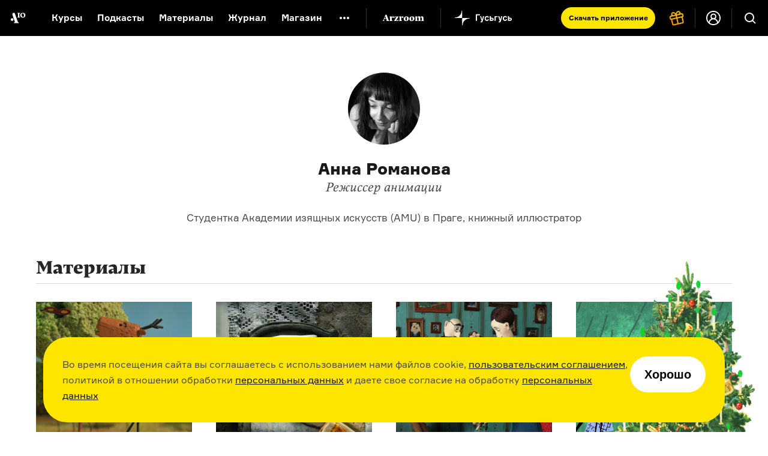

--- FILE ---
content_type: image/svg+xml
request_url: https://cdn-s-assets.arzamas.academy/assets/footer/youtube-4fef51188fc1166a13873c16dee9f106aa083f6564a7af94254013eb160b802d.svg
body_size: -72
content:
<svg width="24" height="24" viewBox="0 0 24 24" fill="none" xmlns="http://www.w3.org/2000/svg">
<path d="M19.6636 8.12863C19.4818 7.43772 18.9364 6.89226 18.2455 6.70135C17 6.36499 12 6.36499 12 6.36499C12 6.36499 7 6.36499 5.74545 6.70135C5.05455 6.88317 4.51818 7.42863 4.32727 8.12863C4 9.38317 4 12.0014 4 12.0014C4 12.0014 4 14.6195 4.33636 15.8741C4.51818 16.565 5.06364 17.1104 5.75455 17.3014C7 17.6377 12 17.6377 12 17.6377C12 17.6377 17 17.6377 18.2545 17.3014C18.9455 17.1195 19.4818 16.5741 19.6727 15.8741C20 14.6195 20 12.0014 20 12.0014C20 12.0014 20 9.38317 19.6636 8.12863ZM10.3636 14.3832V9.61954L14.5455 12.0014L10.3636 14.3832Z" fill="white"/>
</svg>
